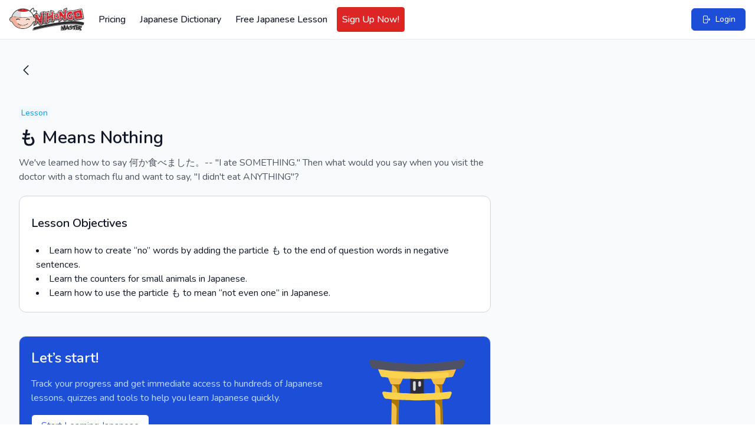

--- FILE ---
content_type: text/css
request_url: https://www.nihongomaster.com/css/html_content_support.css
body_size: 767
content:
.trix h1{font-size:1.5rem;font-weight:600;line-height:2rem}.trix h1,.trix p{--tw-text-opacity:1;color:rgb(17 24 39/var(--tw-text-opacity,1));margin-bottom:1.25rem;margin-top:1.25rem}.trix p{font-size:1rem;line-height:1.5rem}.trix ul{list-style-type:disc}.trix ol,.trix ul{margin-bottom:1.25rem;margin-left:1.5rem;margin-top:1.25rem}.trix ol{list-style-type:decimal}.trix blockquote{border-color:rgb(107 114 128/var(--tw-border-opacity,1));border-left-width:4px;font-size:1rem;font-style:italic;line-height:1.5rem;padding-bottom:1rem;padding-left:1rem;padding-top:1rem}.trix blockquote,.trix pre{--tw-border-opacity:1;--tw-bg-opacity:1;background-color:rgb(249 250 251/var(--tw-bg-opacity,1));margin-bottom:1.25rem;margin-top:1.25rem}.trix pre{border-color:rgb(107 114 128/var(--tw-border-opacity,1));border-radius:.25rem;border-width:1px;font-size:.875rem;line-height:1.25rem;padding:1rem}.trix br{display:none}.trix a{--tw-text-opacity:1;color:rgb(79 70 229/var(--tw-text-opacity,1));outline:2px solid transparent;outline-offset:2px}.trix a:focus,.trix a:hover{text-decoration-line:underline}.trix b,.trix strong{font-weight:600}.html-content a{--tw-text-opacity:1;color:rgb(79 70 229/var(--tw-text-opacity,1));outline:2px solid transparent;outline-offset:2px}.html-content a:focus,.html-content a:hover{text-decoration-line:underline}.html-content b,.html-content strong{font-weight:600}.html-content h1{font-size:2.25rem;line-height:2.5rem;margin-bottom:1.25rem;margin-top:1.25rem}.html-content h1,.html-content h2{--tw-text-opacity:1;color:rgb(17 24 39/var(--tw-text-opacity,1));font-weight:600}.html-content h2{font-size:1.875rem;line-height:2.25rem;margin-bottom:1rem;margin-top:1rem}.html-content h3{--tw-text-opacity:1;color:rgb(17 24 39/var(--tw-text-opacity,1));font-size:1.5rem;font-weight:600;line-height:2rem;margin-bottom:.75rem;margin-top:.75rem}.html-content h4{font-size:1.25rem;margin-bottom:.625rem;margin-top:.625rem}.html-content h4,.html-content h5{--tw-text-opacity:1;color:rgb(17 24 39/var(--tw-text-opacity,1));font-weight:600;line-height:1.75rem}.html-content h5{font-size:1.125rem;margin-bottom:.5rem;margin-top:.5rem}.html-content h6{font-size:1rem;font-weight:600;line-height:1.5rem;margin-bottom:.375rem;margin-top:.375rem}.html-content h6,.html-content p{--tw-text-opacity:1;color:rgb(17 24 39/var(--tw-text-opacity,1))}.html-content hr,.html-content p{margin-bottom:1.25rem;margin-top:1.25rem}.html-content hr{--tw-border-opacity:1;border-color:rgb(156 163 175/var(--tw-border-opacity,1));border-top-width:1px}.html-content blockquote{--tw-border-opacity:1;--tw-bg-opacity:1;background-color:rgb(249 250 251/var(--tw-bg-opacity,1));border-color:rgb(209 213 219/var(--tw-border-opacity,1));border-left-width:10px;margin-bottom:1.5rem;margin-top:1.5rem;padding:1.5rem}.html-content blockquote,.html-content ul{--tw-text-opacity:1;color:rgb(17 24 39/var(--tw-text-opacity,1))}.html-content ul{list-style-position:inside;list-style-type:disc;margin-bottom:1.25rem;margin-left:.5rem;margin-top:1.25rem}.html-content ul ul{list-style-type:circle}.html-content ul ul,.html-content ul ul ul{--tw-text-opacity:1;color:rgb(17 24 39/var(--tw-text-opacity,1));list-style-position:inside;margin-left:1rem}.html-content ul ul ul{list-style-type:square}.html-content ol{--tw-text-opacity:1;color:rgb(17 24 39/var(--tw-text-opacity,1));list-style-position:inside;list-style-type:decimal;margin-bottom:1.25rem;margin-left:.5rem;margin-top:1.25rem}.html-content ol ol{list-style-type:lower-roman}.html-content ol ol,.html-content ol ol ol{--tw-text-opacity:1;color:rgb(17 24 39/var(--tw-text-opacity,1));list-style-position:inside;margin-left:1rem}.html-content ol ol ol{list-style-type:square}.html-content .caution{--tw-bg-opacity:1;background-color:rgb(249 250 251/var(--tw-bg-opacity,1));border-radius:.5rem;margin-top:4rem;padding:3rem 1.25rem 1.25rem;position:relative}@media (min-width:640px){.html-content .caution{--tw-bg-opacity:1;background-color:rgb(243 244 246/var(--tw-bg-opacity,1));margin-bottom:1.25rem;margin-top:1.25rem;padding:1.25rem 12rem 1.25rem 1.25rem}}.html-content .caution:after{background-position:50%;background-repeat:no-repeat;background-size:cover;content:"";height:7rem;position:absolute;right:1.25rem;top:-4rem;width:7rem}@media (min-width:640px){.html-content .caution:after{height:10rem;right:1.25rem;top:1.25rem;width:10rem}}.html-content .caution:after{background-image:url(../../public/svg/drawings/nihongo-ninja-note.svg)}.html-content .caution .content{max-width:42rem}.html-content .masterdialog{--tw-bg-opacity:1;background-color:rgb(255 251 235/var(--tw-bg-opacity,1));border-radius:.5rem;margin-top:4rem;padding:3rem 1.25rem 1.25rem;position:relative}@media (min-width:640px){.html-content .masterdialog{margin-bottom:1.25rem;margin-top:1.25rem;padding:1.25rem 12rem 1.25rem 1.25rem}}.html-content .masterdialog:after{background-position:50%;background-repeat:no-repeat;background-size:cover;content:"";height:7rem;position:absolute;right:1.25rem;top:-3rem;width:7rem}@media (min-width:640px){.html-content .masterdialog:after{height:10rem;right:1.25rem;top:1.25rem;width:10rem}}.html-content .masterdialog:after{background-image:url(../../public/svg/drawings/monk.svg)}.html-content .masterdialog .content{max-width:42rem}.html-content table{background-color:transparent;border-collapse:collapse;border-spacing:0}.html-content .table{margin-bottom:20px;max-width:100%;width:100%}.html-content .table-bordered,.html-content .table-bordered>tbody>tr>td,.html-content .table-bordered>tbody>tr>th,.html-content .table-bordered>tfoot>tr>td,.html-content .table-bordered>tfoot>tr>th,.html-content .table-bordered>thead>tr>td,.html-content .table-bordered>thead>tr>th{border:1px solid #ddd}.html-content p.character{font-size:72px;font-weight:700;line-height:80px}.tooltip-inner{--tw-bg-opacity:1;--tw-text-opacity:1;background-color:rgb(14 165 233/var(--tw-bg-opacity,1));border-radius:.25rem;color:rgb(255 255 255/var(--tw-text-opacity,1));font-size:.75rem;line-height:1rem;padding:.25rem .5rem}


--- FILE ---
content_type: image/svg+xml
request_url: https://www.nihongomaster.com/svg/drawings/torii-shrine.svg
body_size: 913
content:
<svg fill="none" xmlns="http://www.w3.org/2000/svg" viewBox="0 0 208 208">
  <path d="M104 50.703H92.46v26.83h23.079v-26.83H104Z" fill="#2E2E3A"/>
  <path d="m61.655 56.685 12.255.223-1.896 104.768-12.255-.222 1.896-104.769Z" fill="#F3BE46"/>
  <path d="m73.704 68.614.212-11.707-12.256-.221-.084 4.664 3.327 1.993a11.404 11.404 0 0 1 5.54 10.093l-.31 11.503H61.15l-.127 6.988 3.057 1.83a11.405 11.405 0 0 1 5.54 10.094l-1.562 57.756 3.965.072 1.25-69.172.137-7.568.294-16.325Z" fill="#AA7600"/>
  <path d="m148.236 161.465-12.256.222-1.897-104.768 12.256-.222 1.897 104.768Z" fill="#F3BE46"/>
  <path d="m148.233 161.457-1.231-68.117-.311-17.237-.35-19.417-3.791.068-8.466.153.061 3.349 3.271 2.014a11.407 11.407 0 0 1 5.425 9.491l.084 4.342h-8.494l.282 15.623 3.313 2.04a11.406 11.406 0 0 1 5.424 9.49l1.128 58.268 3.655-.067Z" fill="#AA7600"/>
  <path d="m54.505 48.639 4.523 10.795a2.466 2.466 0 0 0 2.274 1.513h12.753a2.465 2.465 0 0 0 2.237-1.428l4.66-10.049-26.447-.831Zm98.989 0-4.522 10.795a2.465 2.465 0 0 1-2.275 1.513h-12.752a2.463 2.463 0 0 1-2.237-1.428l-4.661-10.05 26.447-.83Z" fill="#F3BE46"/>
  <path d="M104 76.862s-32.04-.607-56.347-3.52c-1.715-.206-3.012 1.504-2.362 3.104l2.327 5.72a5.485 5.485 0 0 0 4.506 3.397c7.642.806 27.845 2.663 51.875 2.663 24.031 0 44.234-1.857 51.876-2.663a5.482 5.482 0 0 0 4.506-3.396l2.327-5.721c.65-1.6-.647-3.31-2.361-3.105C136.039 76.255 104 76.864 104 76.864ZM99.207 37.64l-61.345-2.407 4.693 11.157a3.589 3.589 0 0 0 2.88 2.177c6.945.836 30.523 3.399 58.565 3.399 28.041 0 51.62-2.563 58.564-3.399a3.59 3.59 0 0 0 2.881-2.177l4.693-11.157-61.345 2.407c-3.194.126-6.392.126-9.586 0Z" fill="#FCD34D"/>
  <path d="M57.349 158.252h17.03a1.756 1.756 0 0 1 1.755 1.679l1.313 29.382h-24.95l3.104-29.488a1.758 1.758 0 0 1 1.748-1.573Zm93.303 0h-17.03a1.756 1.756 0 0 0-1.755 1.679l-1.313 29.382h24.949l-3.104-29.488a1.758 1.758 0 0 0-1.747-1.573Z" fill="#4E5264"/>
  <path d="m77.447 189.313-1.313-29.382a1.759 1.759 0 0 0-1.755-1.679H64.97v20.127a8.466 8.466 0 0 1-4.976 7.713l-7.123 3.221h24.575Zm74.952-29.488a1.752 1.752 0 0 0-1.748-1.573h-8.598v20.127a8.464 8.464 0 0 1-4.977 7.713l-6.51 2.944-.013.277h24.95l-3.104-29.488Z" fill="#2E2E3A"/>
  <path d="M108.793 37.639c-3.194.125-6.392.125-9.586 0l-52.389-2.056c13.42 3.69 46.878 10.029 107.223 4.862 2.479-.212 4.416 2.115 3.749 4.513l-1.187 4.271a365.12 365.12 0 0 0 5.961-.663 3.59 3.59 0 0 0 2.881-2.177l4.693-11.157-61.345 2.407Z" fill="#F3BE46"/>
  <path d="M99.57 72.04a2.213 2.213 0 0 1-2.214-2.215V57.896a2.215 2.215 0 1 1 4.429 0v11.929a2.215 2.215 0 0 1-2.214 2.214Zm8.859-7.072a2.213 2.213 0 0 1-2.215-2.215v-4.857a2.216 2.216 0 0 1 3.781-1.566c.415.416.648.979.648 1.566v4.857a2.22 2.22 0 0 1-.648 1.566 2.217 2.217 0 0 1-1.566.649Z" fill="#DDD"/>
  <path d="M104 26.064c-36.954-.658-65.022-5.117-76.779-7.313-2.693-.503-4.929 2.083-4.052 4.679l2.402 7.109a4.789 4.789 0 0 0 3.573 3.167C56.036 39.211 104 39.984 104 39.984s47.964-.773 74.856-6.278a4.79 4.79 0 0 0 3.573-3.168l2.402-7.108c.877-2.596-1.359-5.182-4.052-4.68-11.757 2.197-39.825 6.656-76.779 7.314Z" fill="#4E5264"/>
</svg>
